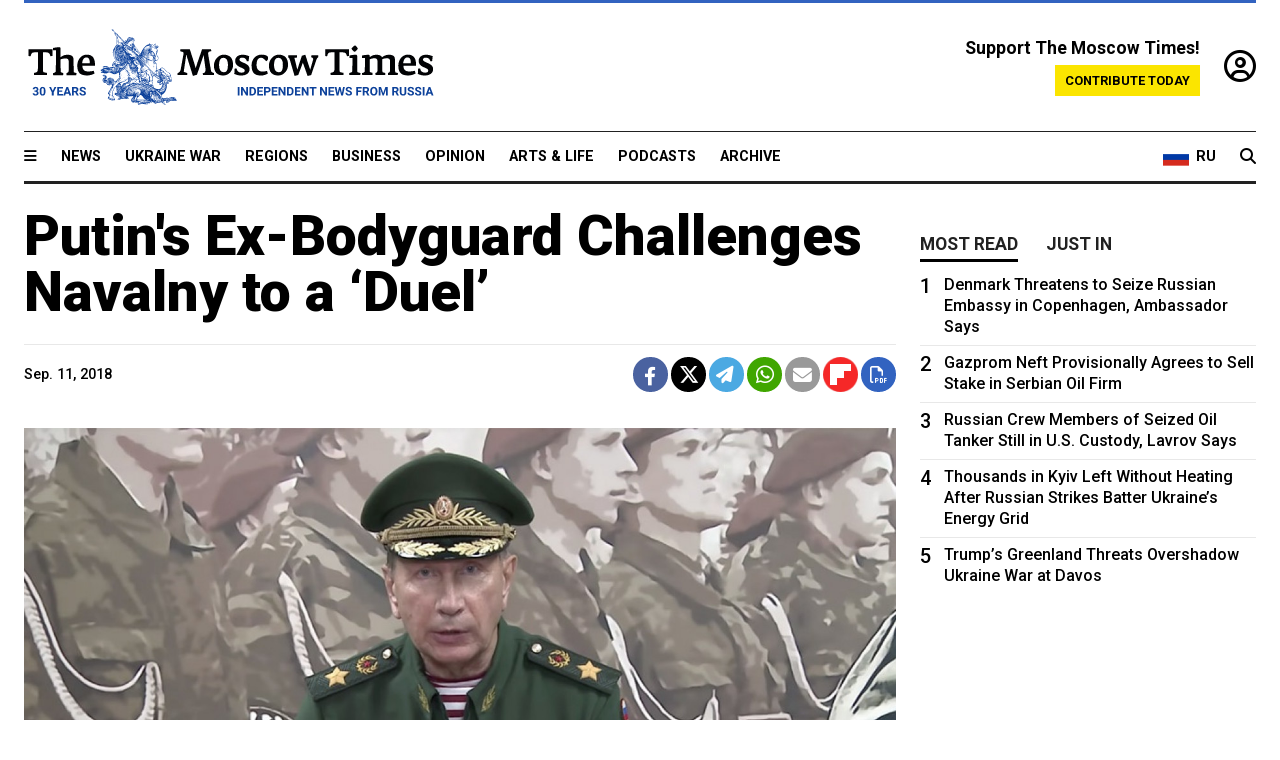

--- FILE ---
content_type: text/html; charset=UTF-8
request_url: https://www.themoscowtimes.com/2018/09/11/russian-national-guard-chief-challenges-navalny-to-a-duel-a62843
body_size: 12127
content:
<!DOCTYPE html>
<html lang="en">

<head>
  <meta name="googlebot" content="noarchive">

  <base href="https://www.themoscowtimes.com/" />
  <meta charset="utf-8">
  <meta http-equiv="X-UA-Compatible" content="IE=edge,chrome=1">
  <meta name="viewport" content="width=device-width, initial-scale=1" />
  <meta name="theme-color" content="#5882b5">
  <link rel="shortcut icon" href="https://static.themoscowtimes.com/img/icons/favicon.ico">

  <link rel="publisher" href="https://plus.google.com/114467228383524488842" />

  <link rel="apple-touch-icon-precomposed" sizes="152x152"
    href="https://static.themoscowtimes.com/img/icons/apple-touch-icon-152x152.png">
  <link rel="apple-touch-icon-precomposed" sizes="144x144"
    href="https://static.themoscowtimes.com/img/icons/apple-touch-icon-144x144.png">
  <link rel="apple-touch-icon-precomposed" sizes="120x120"
    href="https://static.themoscowtimes.com/img/icons/apple-touch-icon-120x120.png">
  <link rel="apple-touch-icon-precomposed" sizes="114x114"
    href="https://static.themoscowtimes.com/img/icons/apple-touch-icon-114x114.png">
  <link rel="apple-touch-icon-precomposed" sizes="76x76"
    href="https://static.themoscowtimes.com/img/icons/apple-touch-icon-76x76.png">
  <link rel="apple-touch-icon-precomposed" sizes="72x72"
    href="https://static.themoscowtimes.com/img/icons/apple-touch-icon-72x72.png">
  <link rel="apple-touch-icon-precomposed" href="https://static.themoscowtimes.com/img/icons/apple-touch-icon-57x57.png">

  <meta property="og:site_name" content="The Moscow Times" />

  <meta property="fb:admins" content="1190953093,691361317" />
  <meta property="fb:app_id" content="1446863628952411" />

  <meta name="twitter:site" content="@MoscowTimes">
  <meta name="twitter:creator" content="@MoscowTimes">
  <meta property="twitter:account_id" content="19527964">
  <meta name="twitter:card" content="summary_large_image"> <!-- or summary -->

  
<title>Putin's Ex-Bodyguard Challenges Navalny to a ‘Duel’</title>

	<link rel="canonical" href="https://www.themoscowtimes.com/2018/09/11/russian-national-guard-chief-challenges-navalny-to-a-duel-a62843">

	<meta name="keywords" content="Navalny">
	<meta name="news_keywords" content="Navalny">
	<meta name="description" content="The head of Russia’s National Guard has challenged opposition leader Alexei Navalny to a duel and promised to pound him into a ‘juicy steak’ as punishment for Navalny&#039;s series of videos exposing alleged corruption by Russia’s top government officials.">
	<meta name="thumbnail" content="https://static.themoscowtimes.com/image/320/30/5237221e075f4f268264ea72f229ee8c.jpg">
	<meta name="author" content="The Moscow Times">

	<meta property="og:url" content="https://www.themoscowtimes.com/2018/09/11/russian-national-guard-chief-challenges-navalny-to-a-duel-a62843">
	<meta property="og:title" content="Putin&#039;s Ex-Bodyguard Challenges Navalny to a ‘Duel’">
	<meta property="og:description" content="The head of Russia’s National Guard has challenged opposition leader Alexei Navalny to a duel and promised to pound him into a ‘juicy steak’ as punishment for Navalny&#039;s series of videos exposing alleged corruption by Russia’s top government officials.">
	<meta property="og:image" content="https://static.themoscowtimes.com/image/og/8c/62843__8c2212fd9f104d3d81c3f1be9c51057e.jpg">
	<meta property="og:image:width" content="1200">
	<meta property="og:image:height" content="630">
	<meta property="article:author" content="The Moscow Times">
	<meta property="article:content_tier" content="free">
	<meta property="article:modified_time" content="2026-01-21T17:19:30+03:00">
	<meta property="article:published_time" content="2018-09-11T12:47:12+03:00">
	<meta property="article:publisher" content="https://www.facebook.com/MoscowTimes">
	<meta property="article:section" content="news">
	<meta property="article:tag" content="Navalny">
	<meta property="twitter:title" content="Putin&#039;s Ex-Bodyguard Challenges Navalny to a ‘Duel’">
	<meta property="twitter:description" content="The head of Russia’s National Guard has challenged opposition leader Alexei Navalny to a duel and promised to pound him into a ‘juicy steak’ as punishment for Navalny&#039;s series of videos exposing alleged corruption by Russia’s top government officials.">
	<meta property="twitter:image:src" content="https://static.themoscowtimes.com/image/og/8c/62843__8c2212fd9f104d3d81c3f1be9c51057e.jpg">



<script type="application/ld+json" data-json-ld-for-pagemetadata>
	{"@context":"http:\/\/schema.org\/","@type":"NewsArticle","dateCreated":"2019-01-29T15:23:00+03:00","datePublished":"2018-09-11T12:47:12+03:00","dateModified":"2026-01-21T17:19:30+03:00","name":"Putin's Ex-Bodyguard Challenges Navalny to a \u2018Duel\u2019","headline":"Putin's Ex-Bodyguard Challenges Navalny to a \u2018Duel\u2019","description":"The head of Russia\u2019s National Guard has challenged opposition leader Alexei Navalny to a duel and promised to pound him into a \u2018juicy steak\u2019 as punishment for Navalny's series of videos exposing alleged corruption by Russia\u2019s top government officials.","keywords":"Navalny","articleSection":"news","isAccessibleForFree":true,"mainEntityOfPage":"https:\/\/www.themoscowtimes.com\/2018\/09\/11\/russian-national-guard-chief-challenges-navalny-to-a-duel-a62843","url":"https:\/\/www.themoscowtimes.com\/2018\/09\/11\/russian-national-guard-chief-challenges-navalny-to-a-duel-a62843","thumbnailUrl":"https:\/\/static.themoscowtimes.com\/image\/320\/30\/5237221e075f4f268264ea72f229ee8c.jpg","image":{"@type":"ImageObject","url":"https:\/\/static.themoscowtimes.com\/image\/og\/8c\/62843__8c2212fd9f104d3d81c3f1be9c51057e.jpg","width":1200,"height":630},"publisher":{"@type":"Organization","name":"The Moscow Times","logo":{"@type":"ImageObject","url":"https:\/\/static.themoscowtimes.com\/img\/logo.png","width":50,"height":50}},"inLanguage":{"@type":"Language","name":"English","alternateName":"English"},"author":{"@type":"Organization","name":"The Moscow Times"}}</script> <script type="application/ld+json" data-json-ld-for-pagemetadata>
	{"@context":"http:\/\/schema.org\/","@type":"BreadcrumbList","itemListElement":[{"@type":"ListItem","position":1,"name":"The Moscow Times","item":"https:\/\/www.themoscowtimes.com\/"},{"@type":"ListItem","position":2,"name":"News","item":"https:\/\/www.themoscowtimes.com\/news"},{"@type":"ListItem","position":3,"name":"Putin's Ex-Bodyguard Challenges Navalny to a \u2018Duel\u2019","item":"https:\/\/www.themoscowtimes.com\/2018\/09\/11\/russian-national-guard-chief-challenges-navalny-to-a-duel-a62843"}]}</script> 
  <!-- load stylesheets -->
  <link type="text/css" href="https://static.themoscowtimes.com/css/main.css?v=88" rel="stylesheet" media="screen" />
  <!-- Other CSS assets -->
  
  <link rel="dns-prefetch" href="//www.google-analytics.com" />

  <script type="application/ld+json">
  {
    "@context": "http://schema.org",
    "@type": "NewsMediaOrganization",
    "address": {
      "@type": "PostalAddress",
      "addressCountry": "RU",
      "addressLocality": "Moscow",
      "postalCode": "",
      "streetAddress": ""
    },
    "name": "The Moscow Times",
    "email": "general@themoscowtimes.com",
    "telephone": "",
    "url": "https://themoscowtimes.com",
    "logo": "https://static.themoscowtimes.com/img/logo_1280.png"
  }
  </script>

  <script type="application/ld+json">
  {
    "@context": "https://schema.org",
    "@type": "WebSite",
    "url": "https://www.themoscowtimes.com/",
    }
  </script>
  
<!-- Google Tag Manager -->
<script>
	(function (w, d, s, l, i) {
		w[l] = w[l] || [];
		w[l].push({
			"gtm.start": new Date().getTime(),
			event: "gtm.js",
		});
		var f = d.getElementsByTagName(s)[0],
			j = d.createElement(s),
			dl = l != "dataLayer" ? "&l=" + l : "";
		j.async = true;
		j.src = "https://www.googletagmanager.com/gtm.js?id=" + i + dl;
		f.parentNode.insertBefore(j, f);
	})(window, document, "script", "dataLayer", "GTM-TR8JKK");
</script>
<!-- End Google Tag Manager -->

<!-- Global site tag (gtag.js) - GA4 -->
<script
	async
	src="https://www.googletagmanager.com/gtag/js?id=G-7PDWRZPVQJ"
></script>
<script>
	window.dataLayer = window.dataLayer || [];
	function gtag() {
		dataLayer.push(arguments);
	}
	gtag("js", new Date());
	gtag("config", "G-7PDWRZPVQJ", {
		send_page_view: false,
	});
</script>

<!-- Yandex Zen -->
<meta name="yandex-verification" content="45c6975db53b11d6" /></head>


<body class="article-item" y-use="Main">
  <!-- Google Tag Manager (noscript) -->
<noscript><iframe
		src="https://www.googletagmanager.com/ns.html?id=GTM-TR8JKK"
		height="0"
		width="0"
		style="display: none; visibility: hidden"></iframe>
</noscript>
<!-- End Google Tag Manager (noscript) -->




  
<div y-use="ProgressBar" class="progress-bar"></div>


   
<div class="container">
  <div class="site-header py-3 hidden-xs">
	<a href="https://www.themoscowtimes.com/" class="site-header__logo" title="The Moscow Times - Independent News from Russia" >
		<img src="https://static.themoscowtimes.com/img/logo_tmt_30_yo.svg" alt="The Moscow Times"  />
	</a>

		<div class="site-header__contribute contribute-teaser hidden-xs">
		<div class="contribute-teaser__cta mb-1">Support The Moscow Times!</div>
		<a class="contribute-teaser__button"
		   href="https://www.themoscowtimes.com/contribute?utm_source=contribute&utm_medium=internal-header"
		   class="contribute-teaser__cta">Contribute today</a>
	</div>


	<div class="site-header__account">
		<div class="identity" aria-label="[[account]]">
	<a y-name="signin" href="https://www.themoscowtimes.com/account" class="identity__signin">
		<i class="fa fa-user-circle-o"></i>
	</a>


	<div y-name="account" class="identity__account" style="display:none">
		<div class="identity__letter" href="https://www.themoscowtimes.com/account" y-name="letter"></div>
		<div y-name="menu" class="identity__menu" style="display:none">
			<a class="identity__menu__item identity__dashboard" href="https://www.themoscowtimes.com/account">My account</a>
			<a class="identity__menu__item identity__signout" href="https://www.themoscowtimes.com/account/signout">Signout</a>
		</div>
	</div>
</div>	</div>


</div></div>

<div class="container">
	<div class="navigation" y-use="Navigation">

	
<div class="nav-expanded" style="display: none;" y-name="expanded">
	<div class="nav-overlay"></div>
	<div class="nav-container" y-name="container">
		<div class="container">
			<div class="nav-container__inner">
				<div class="nav-expanded__header">
					<div class="nav-expanded__close" y-name="close">&times;</div>
				</div>
				<nav class="">
					<ul class="depth-0" >

<li class="has-child" >
<a href="#" >Sections</a>
<ul class="depth-1" >

<li class="" >
<a href="/" >Home</a>
</li>

<li class="" >
<a href="https://www.themoscowtimes.com/ukraine-war" >Ukraine War</a>
</li>

<li class="" >
<a href="/news" >News</a>
</li>

<li class="" >

</li>

<li class="" >
<a href="/opinion" >Opinion</a>
</li>

<li class="" >
<a href="/business" >Business</a>
</li>

<li class="" >
<a href="/arts-and-life" >Arts and Life</a>
</li>

</ul>

</li>

<li class="has-child" >
<a href="#" ></a>
<ul class="depth-1" >

<li class="" >
<a href="/tag/Regions" >Regions</a>
</li>

<li class="" >
<a href="/podcasts" >Podcasts</a>
</li>

<li class="" >
<a href="/galleries" >Galleries</a>
</li>

<li class="" >
<a href="/newsletters" >Newsletters</a>
</li>

<li class="" >
<a href="/lectures" >TMT Lecture Series</a>
</li>

<li class="" >
<a href="/search" >Archive</a>
</li>

</ul>

</li>

<li class="has-child" >
<a href="#" >Multimedia projects</a>
<ul class="depth-1" >

<li class="" >
<a href="https://mothersanddaughters.themoscowtimes.com/" >Mothers &amp; Daughters</a>
</li>

<li class="" >
<a href="https://generationp.themoscowtimes.com/" >Generation P</a>
</li>

</ul>

</li>

</ul>
				</nav>
			</div>
		</div>
	</div>
</div>


	<nav class="nav-top">
		<div class="menu-trigger" y-name="open"><i class="fa fa-reorder"></i></div>
		<div class="nav-top__logo--xs hidden-sm-up">
			<a href="https://www.themoscowtimes.com/" class="site-header__logo " title="The Moscow Times - Independent News from Russia">
				<img src="https://static.themoscowtimes.com/img/logo_tmt_30_yo.svg" alt="The Moscow Times" />
			</a>
		</div>
		<ul class="nav-top__list" >

<li class="" >
<a href="/news" >News</a>
</li>

<li class="" >
<a href="https://www.themoscowtimes.com/ukraine-war" >Ukraine War</a>
</li>

<li class="" >
<a href="/tag/Regions" >Regions</a>
</li>

<li class="" >
<a href="/business" >Business</a>
</li>

<li class="" >
<a href="/opinion" >Opinion</a>
</li>

<li class="" >
<a href="https://www.themoscowtimes.com/arts-and-life" >Arts &amp; Life</a>
</li>

<li class="" >
<a href="/podcasts" >Podcasts</a>
</li>

<li class="" >
<a href="/search" >Archive</a>
</li>

</ul>

		<div class="nav-top__wrapper">
			<div class="nav-top__extra">
				<a href="https://ru.themoscowtimes.com" class="nav-top__lang-toggle">
					<svg xmlns="http://www.w3.org/2000/svg" viewBox="0 0 9 6" width="26" height="18">
						<rect fill="#fff" width="9" height="3" />
						<rect fill="#d52b1e" y="3" width="9" height="3" />
						<rect fill="#0039a6" y="2" width="9" height="2" />
					</svg>
					<span>RU</span>
				</a>
			</div>
			<a href="https://www.themoscowtimes.com/search" title="Search" class="nav-top__search">
				<i class="fa fa-search"></i>
			</a>
			<div class="nav-top__account hidden-sm-up">
				 <div class="identity" aria-label="[[account]]">
	<a y-name="signin" href="https://www.themoscowtimes.com/account" class="identity__signin">
		<i class="fa fa-user-circle-o"></i>
	</a>


	<div y-name="account" class="identity__account" style="display:none">
		<div class="identity__letter" href="https://www.themoscowtimes.com/account" y-name="letter"></div>
		<div y-name="menu" class="identity__menu" style="display:none">
			<a class="identity__menu__item identity__dashboard" href="https://www.themoscowtimes.com/account">My account</a>
			<a class="identity__menu__item identity__signout" href="https://www.themoscowtimes.com/account/signout">Signout</a>
		</div>
	</div>
</div> 			</div>
		</div>
	</nav>
</div></div>

<div class="container">
	 	<div class="contribute-teaser-mobile hidden-sm-up">
		<div class="contribute-teaser-mobile__cta">
			<span>Support The Moscow Times!</span>
		</div>
		<div class="contribute-teaser-mobile__container">
			<a class="contribute-teaser-mobile__container__button"
			   href="https://www.themoscowtimes.com/contribute?utm_source=contribute&utm_medium=internal-header-mobile"
			   class="contribute-teaser__cta">Contribute today</a>
		</div>

	</div>
 </div>



<article y-use="article.IsIntersecting">

	<!--[[[article:62843]]]-->
	<div class="gtm-section gtm-type" data-section="news"
		data-type="default">
		<!-- Google Tag Manager places Streamads based on these classes -->
	</div>

		<div class="container article-container" id="article-id-62843"
		data-page-id="62843" data-next-id="62841"
		data-article-url="https://www.themoscowtimes.com/2018/09/11/russian-national-guard-chief-challenges-navalny-to-a-duel-a62843"
		data-article-title="Putin's Ex-Bodyguard Challenges Navalny to a ‘Duel’">
		

		<div class="row-flex gutter-2">
			<div class="col">
								<article class="article article--news">
					<header class="article__header ">
																		<h1><a href="https://www.themoscowtimes.com/2018/09/11/russian-national-guard-chief-challenges-navalny-to-a-duel-a62843">Putin's Ex-Bodyguard Challenges Navalny to a ‘Duel’</a>
						</h1>
						<h2></h2>
					</header>

					<div class="article__byline byline  ">
						<div class="row-flex">
							<div class="col">
								<div class="byline__details">

																											
									<div class="byline__details__column">
										<div class="byline__author">
																					</div>


																					<time class="byline__datetime timeago"
												datetime="2018-09-11T12:47:12+03:00" y-use="Timeago">
												Sep. 11, 2018											</time>
																			</div>
								</div>
							</div>

							<div class="col-auto">
								<div class="byline__social">
									<div class="social">
	<a href="https://www.facebook.com/sharer/sharer.php?u=https://www.themoscowtimes.com/2018/09/11/russian-national-guard-chief-challenges-navalny-to-a-duel-a62843" class="social__icon social__icon--facebook" target="_blank" title="Share on Facebook"><i class="fa fa-brands fa-facebook"></i></a>
	<a href="https://twitter.com/intent/tweet/?url=https://www.themoscowtimes.com/2018/09/11/russian-national-guard-chief-challenges-navalny-to-a-duel-a62843&text=Putin&#039;s Ex-Bodyguard Challenges Navalny to a ‘Duel’" class="social__icon social__icon--x-twitter" target="_blank" title="Share on Twitter"><i class="fa fa-brands fa-x-twitter"></i></a>
	<a href="https://telegram.me/share/url?url=https://www.themoscowtimes.com/2018/09/11/russian-national-guard-chief-challenges-navalny-to-a-duel-a62843" class="social__icon social__icon--telegram" target="_blank" title="Share on Telegram"><i class="fa fa-paper-plane"></i></a>
	<a href="https://wa.me/?text=https://www.themoscowtimes.com/2018/09/11/russian-national-guard-chief-challenges-navalny-to-a-duel-a62843" class="social__icon social__icon--whatsapp"><i class="fa fa-whatsapp" target="_blank" title="Share on WhatsApp"></i></a>
	<a href="/cdn-cgi/l/email-protection#[base64]" class="social__icon social__icon--email"><i class="fa fa-envelope" target="_blank" title="Share with email"></i></a>
	<a href="https://flipboard.com" data-flip-widget="shareflip" class="social__icon social__icon--flipboard" title="Share on Flipboard"><img src="https://static.themoscowtimes.com/img/flipboard_mrrw.png" /></a>
	<a href="https://www.themoscowtimes.com/2018/09/11/russian-national-guard-chief-challenges-navalny-to-a-duel-a62843/pdf" class="social__icon social__icon--pdf"><i class="fa fa-file-pdf-o" target="_blank" title="Download as PDF"></i></a>
</div>
								</div>
							</div>
						</div>
					</div>

					
										<figure class="article__featured-image featured-image">
						<img src="https://static.themoscowtimes.com/image/article_1360/30/5237221e075f4f268264ea72f229ee8c.jpg" />
												<figcaption class="">
							<span class="article__featured-image__caption featured-image__caption">
															</span>
							<span class="article__featured-image__credits featured-image__credits">
								Viktor Zolotov (Russia’s National Guard / Youtube)							</span>
						</figcaption>
											</figure>
					

					<div class="article__content-container">
						<div class="article__content" y-name="article-content">
															
																	<div data-id="article-block-type"
										class="article__block article__block--html article__block--column ">
										<p><b></b></p><p>The head of Russia’s National Guard has challenged opposition leader Alexei Navalny to a duel and promised to pound him into a ‘juicy steak’ as punishment for Navalny's series of videos exposing alleged corruption by Russia’s top government officials. </p><p>In an Aug. 23 video investigation, Navalny <a href="https://navalny.com/p/5928/">alleged</a> that leadership in the Russian National Guard had diverted millions of rubles from procurement contracts earmarked for food for soldiers. Viktor Zolotov, President Vladimir Putin’s former bodyguard, heads the National Guard. Navalny, meanwhile, is serving a 30-day sentence behind bars for a protest-related infraction.</p>																				
									</div>
																	<div data-id="article-block-type"
										class="article__block article__block--article article__block--column ">
												<aside class="article__related-article">
		<span class="label related-article__label label--default">news</span>
		<a data-id="in-article-block" class="related-article__inner" href="https://www.themoscowtimes.com/2026/01/21/family-of-russian-national-guard-chief-owns-properties-worth-10m-investigation" title="Family of Russian National Guard Chief Owns Properties Worth $10M – Investigation">
			<h3 class="related-article__title">
				Family of Russian National Guard Chief Owns Properties Worth $10M – Investigation			</h3>
			<span class="related-article__cta">Read more</span>
		</a>
	</aside>



																					<section y-name="banner">
	<div class="align-center mt-3" style="line-height: 0">
		<div style="margin: 0 auto;">
							<div y-use="Banner" data-pool="[{&quot;type&quot;:&quot;image&quot;,&quot;html&quot;:&quot;&quot;,&quot;href&quot;:&quot;https:\/\/moscowtimes.world\/?utm_source=tmt_en&amp;utm_medium=banner&amp;utm_campaign=2&quot;,&quot;src&quot;:&quot;https:\/\/static.themoscowtimes.com\/image\/original\/d6\/Undesirable-5.png&quot;},{&quot;type&quot;:&quot;image&quot;,&quot;html&quot;:&quot;&quot;,&quot;href&quot;:&quot;https:\/\/moscowtimes.world\/?utm_source=tmt_en&amp;utm_medium=banner&amp;utm_campaign=4&quot;,&quot;src&quot;:&quot;https:\/\/static.themoscowtimes.com\/image\/original\/7d\/Undesirable-7.png&quot;}]" data-viewports="[&quot;sm&quot;,&quot;md&quot;,&quot;lg&quot;,&quot;xl&quot;]"></div>
			</div>
	</div>
</section>											 <section y-name="banner">
	<div class="align-center mt-3" style="line-height: 0">
		<div style="margin: 0 auto;">
							<div y-use="Banner" data-pool="[{&quot;type&quot;:&quot;image&quot;,&quot;html&quot;:&quot;&quot;,&quot;href&quot;:&quot;https:\/\/moscowtimes.world\/?utm_source=tmt_en&amp;utm_medium=banner&amp;utm_campaign=2&quot;,&quot;src&quot;:&quot;https:\/\/static.themoscowtimes.com\/image\/original\/d6\/Undesirable-5.png&quot;},{&quot;type&quot;:&quot;image&quot;,&quot;html&quot;:&quot;&quot;,&quot;href&quot;:&quot;https:\/\/moscowtimes.world\/?utm_source=tmt_en&amp;utm_medium=banner&amp;utm_campaign=4&quot;,&quot;src&quot;:&quot;https:\/\/static.themoscowtimes.com\/image\/original\/7d\/Undesirable-7.png&quot;}]" data-viewports="[&quot;xs&quot;]"></div>
			</div>
	</div>
</section> 																				
									</div>
																	<div data-id="article-block-type"
										class="article__block article__block--html article__block--column ">
										 <p>In a rare video address <a href="https://www.youtube.com/watch?v=lZd1yUZD30g">published</a> on the National Guard’s YouTube page, Zolotov said Navalny had slandered the National Guard, and it wouldn’t be forgotten. </p><p>“The officer corps aren’t allowed to let these things go,” said Zolotov. “For centuries, people slapped people in the face and challenged them to a duel.”</p> 																				
									</div>
																	<div data-id="article-block-type"
										class="article__block article__block--article article__block--column ">
										 		<aside class="article__related-article">
		<span class="label related-article__label label--default">news</span>
		<a data-id="in-article-block" class="related-article__inner" href="https://www.themoscowtimes.com/2026/01/21/zolotov-vs-navalny-showdown-memes" title="Zolotov vs. Navalny Showdown, in Memes">
			<h3 class="related-article__title">
				Zolotov vs. Navalny Showdown, in Memes			</h3>
			<span class="related-article__cta">Read more</span>
		</a>
	</aside>



 																				
									</div>
																	<div data-id="article-block-type"
										class="article__block article__block--html article__block--column ">
										 <p><b></b></p><p>“I’m simply challenging you to combat,” Zolotov said in the video message. “I promise to turn you into a juicy pounded steak in a few minutes.” </p><p>Zolotov likened Navalny to opposition figures like the deceased oligarch Boris Berezovsky and former oil tycoon Mikhail Khodorkovsky, calling them all “rotten, rusty and decaying.” </p><p>“You are all running around the Baltics, meeting in secret to discuss how to rip our state into pieces,” he said.</p> 																				
									</div>
																					</div>

						
						
						<div class="article__bottom">

						</div>

						
												<div class="article__tags">
							Read more about:
																					<a
	href="https://www.themoscowtimes.com/tag/navalny"
	class="tag article__tags__tag"
	title="Navalny"
>
	Navalny</a>
													</div>
						
						<div class="hidden-md-up">
													</div>
						
						<div class="">
							
<div
	class="newsletterbanner newsletterbanner--article mb-3"
	y-use="newsletter.Banner"
	data-newsletter="newsletter"
	data-url="https://www.themoscowtimes.com/newsletter"
>
	<h4 class="newsletterbanner__title">Sign up for our free weekly newsletter</h4>
	<div class="newsletterbanner__teaser">
		Our weekly newsletter contains a hand-picked selection of news, features, analysis and more from The Moscow Times. You will receive it in your mailbox every Friday. Never miss the latest news from Russia.		<a href="https://www.themoscowtimes.com/newsletterpreview/article" target="_blank" class="newsletterbanner__teaser__link">Preview</a>
	</div>
	<div>
		<div class="newsletterbanner__inputs">
			<input class="newsletterbanner__email" type="email" placeholder="Your email" y-name="email" />
			<input class="newsletterbanner__name" type="text" placeholder="Your name" y-name="name" />
			<button class="newsletterbanner__button button button--color-3" y-name="submit">Subscribe</button>
		</div>
		<span class="newsletterbanner__disclaimer">
			<em>Subscribers agree to the <a href="https://www.themoscowtimes.com/page/privacy-policy">Privacy Policy</a> </em>
		</span>
		<div class="newsletterbanner__error" y-name="error" style="display:none"></div>
		<div class="newsletterbanner__message" y-name="done" style="display:none">We sent a confirmation to your email. Please confirm your subscription.</div>
	</div>
</div>						</div>

												<div 
	class="contribute-article p-3 mb-3" 
	y-use="contribute2.Article" 
	data-contribute="https://www.themoscowtimes.com/contribute"
	data-remind="https://www.themoscowtimes.com/contribute2/remind"
>
		<p><strong>A Message from The Moscow Times:</strong></p>
	<p>Dear readers,</p>
	<p>We are facing unprecedented challenges. Russia's Prosecutor General's Office has designated The Moscow Times as an "undesirable" organization, criminalizing our work and putting our staff at risk of prosecution. This follows our earlier unjust labeling as a "foreign agent."</p>
	<p>These actions are direct attempts to silence independent journalism in Russia. The authorities claim our work "discredits the decisions of the Russian leadership." We see things differently: we strive to provide accurate, unbiased reporting on Russia.</p>
	<p>We, the journalists of The Moscow Times, refuse to be silenced. But to continue our work, <a href="https://www.themoscowtimes.com/contribute?utm_source=contribute&utm_medium=article" title="we need your help">we need your help</a>.</p>
	<p><span class="contribute-article__strike">Your support, no matter how small, makes a world of difference. If you can, please support us monthly starting from just <span y-name="sign">$</span>2.</span> It's quick to set up, and every contribution makes a significant impact.</p>
	<p>By supporting The Moscow Times, you're defending open, independent journalism in the face of repression. Thank you for standing with us.</p>


	<div class="contribute-selection">
		<div class="contribute-selection__period">
			<div class="contribute-button" y-name="period period-once" data-period="once">
				Once
			</div>
			<div class="contribute-button"  y-name="period period-monthly" data-period="monthly">
				Monthly
			</div>
			<div class="contribute-button"  y-name="period period-annual" data-period="annual">
				Annual
			</div>
		</div>
		<div class="contribute-selection__amount" >
			<div class="contribute-button" y-name="amount amount-0"></div>
			<div class="contribute-button" y-name="amount amount-1"></div>
			<div class="contribute-button contribute-selection__amount__other" y-name="amount amount-2"></div>
		</div>
		<div class="contribute-selection__submit mb-3">
			<div class="contribute-button contribute-button--fit contribute-button--secondary" y-name="continue">
				Continue <i class="fa fa-arrow-right"></i>
			</div>
			<div class="contribute-selection__submit__methods">
				<img src="https://static.themoscowtimes.com/img/contribute/payment_icons.png" alt="paiment methods" width="160" />
			</div>
		</div>
		<div class="contribute-article__payoff">Not ready to support today? <br class="hidden-sm-up" /><span class="contribute-article__payoff__link clickable" y-name="later">Remind me later</span>.</div>
	</div>
	
	<div class="contribute-article__reminder" y-name="reminder" hidden>
		<div class="contribute-article__reminder__close clickable" y-name="close">&times;</div>
		<h4 class="mb-1"><strong>Remind me next month</strong></h4>
		<div class="contribute-article__reminder__grid mb-2" y-name="form">
			<div> 
				<div  class="contribute-article__reminder__error y-name="error" hidden></div>
				<input type="email" class="contribute-article__reminder__input" y-name="email" placeholder="Email">
			</div>
			<div class="contribute-button contribute-button--secondary" y-name="submit">
				Remind me <i class="fa fa-arrow-right"></i>
			</div>
		</div>
		<div y-name="done" hidden>
			<span class="contribute-article__strike mb-2">Thank you! Your reminder is set.</span>
		</div>
		<div class="contribute-article__reminder__info">
			We will send you one reminder email a month from now. For details on the personal data we collect and how it is used, please see our <a href="https://www.themoscowtimes.com/page/privacy-policy" target="_blank" title="privacy policy">Privacy Policy</a>.
		</div>
	</div>
	
</div>
						 <div class="social">
	<a href="https://www.facebook.com/sharer/sharer.php?u=https://www.themoscowtimes.com/2018/09/11/russian-national-guard-chief-challenges-navalny-to-a-duel-a62843" class="social__icon social__icon--facebook" target="_blank" title="Share on Facebook"><i class="fa fa-brands fa-facebook"></i></a>
	<a href="https://twitter.com/intent/tweet/?url=https://www.themoscowtimes.com/2018/09/11/russian-national-guard-chief-challenges-navalny-to-a-duel-a62843&text=Putin&#039;s Ex-Bodyguard Challenges Navalny to a ‘Duel’" class="social__icon social__icon--x-twitter" target="_blank" title="Share on Twitter"><i class="fa fa-brands fa-x-twitter"></i></a>
	<a href="https://telegram.me/share/url?url=https://www.themoscowtimes.com/2018/09/11/russian-national-guard-chief-challenges-navalny-to-a-duel-a62843" class="social__icon social__icon--telegram" target="_blank" title="Share on Telegram"><i class="fa fa-paper-plane"></i></a>
	<a href="https://wa.me/?text=https://www.themoscowtimes.com/2018/09/11/russian-national-guard-chief-challenges-navalny-to-a-duel-a62843" class="social__icon social__icon--whatsapp"><i class="fa fa-whatsapp" target="_blank" title="Share on WhatsApp"></i></a>
	<a href="/cdn-cgi/l/email-protection#[base64]" class="social__icon social__icon--email"><i class="fa fa-envelope" target="_blank" title="Share with email"></i></a>
	<a href="https://flipboard.com" data-flip-widget="shareflip" class="social__icon social__icon--flipboard" title="Share on Flipboard"><img src="https://static.themoscowtimes.com/img/flipboard_mrrw.png" /></a>
	<a href="https://www.themoscowtimes.com/2018/09/11/russian-national-guard-chief-challenges-navalny-to-a-duel-a62843/pdf" class="social__icon social__icon--pdf"><i class="fa fa-file-pdf-o" target="_blank" title="Download as PDF"></i></a>
</div>
 					</div>

				</article>
			</div>


			<div class="col-auto hidden-sm-down">
				<aside class="sidebar">

					
					<!-- Article sidebar -->
					   
					<div class="sidebar__sticky">
						<div class="tabs" y-use="Tabs" data-active="tabs__tab--active">
							<section class="sidebar__section">
								<div class="sidebar__section__header">
									<div class="tabs__tab" y-name="tab" data-content="mostread">
										<h3 class="tab__header header--style-3">Most read</h3>
									</div>

									<div class="tabs__tab" y-name="tab" data-content="justin">
										<h3 class="tab__header header--style-3">Just in</h3>
									</div>
								</div>

								<div class="tabs__content" y-name="content justin">
									<ul class="listed-articles">
			<li class="listed-articles__item">
			
<div class="article-excerpt-tiny">
	<a 
		href="https://www.themoscowtimes.com/2026/01/21/as-putins-allies-are-threatened-he-meets-the-moment-with-silence-a91745"
		title="As Putin’s Allies Are Threatened, He Meets the Moment with Silence"
		data-track="just-in-link As Putin’s Allies Are Threatened, He Meets the Moment with Silence"
	>
				<time class="article-excerpt-tiny__time  "
			datetime="2026-01-21T19:02:00+03:00" y-use="Timeago">
			Jan. 21, 2026		</time>
				<h5 class="article-excerpt-tiny__headline ">
			As Putin’s Allies Are Threatened, He Meets the Moment with Silence		</h5>
	</a>
</div>		</li>
			<li class="listed-articles__item">
			 
<div class="article-excerpt-tiny">
	<a 
		href="https://www.themoscowtimes.com/2026/01/21/uzbek-man-who-assassinated-russian-general-in-december-2024-gets-life-in-prison-a91742"
		title="Uzbek Man Who Assassinated Russian General in December 2024 Gets Life in Prison"
		data-track="just-in-link Uzbek Man Who Assassinated Russian General in December 2024 Gets Life in Prison"
	>
				<time class="article-excerpt-tiny__time  "
			datetime="2026-01-21T18:36:30+03:00" y-use="Timeago">
			Jan. 21, 2026		</time>
				<h5 class="article-excerpt-tiny__headline ">
			Uzbek Man Who Assassinated Russian General in December 2024 Gets Life in Prison		</h5>
	</a>
</div> 		</li>
			<li class="listed-articles__item">
			 
<div class="article-excerpt-tiny">
	<a 
		href="https://www.themoscowtimes.com/2026/01/21/kyivs-allies-must-flex-their-military-muscles-against-russias-shadow-fleet-a91740"
		title="Kyiv’s Allies Must Flex Their Military Muscles Against Russia’s Shadow Fleet"
		data-track="just-in-link Kyiv’s Allies Must Flex Their Military Muscles Against Russia’s Shadow Fleet"
	>
				<time class="article-excerpt-tiny__time  "
			datetime="2026-01-21T18:20:00+03:00" y-use="Timeago">
			Jan. 21, 2026		</time>
				<h5 class="article-excerpt-tiny__headline ">
			Kyiv’s Allies Must Flex Their Military Muscles Against Russia’s Shadow Fleet		</h5>
	</a>
</div> 		</li>
			<li class="listed-articles__item">
			 
<div class="article-excerpt-tiny">
	<a 
		href="https://www.themoscowtimes.com/2026/01/21/okko-streaming-service-to-broadcast-2026-winter-olympics-a91738"
		title="Okko Streaming Service to Broadcast 2026 Winter Olympics"
		data-track="just-in-link Okko Streaming Service to Broadcast 2026 Winter Olympics"
	>
				<time class="article-excerpt-tiny__time  "
			datetime="2026-01-21T17:40:40+03:00" y-use="Timeago">
			Jan. 21, 2026		</time>
				<h5 class="article-excerpt-tiny__headline ">
			Okko Streaming Service to Broadcast 2026 Winter Olympics		</h5>
	</a>
</div> 		</li>
			<li class="listed-articles__item">
			 
<div class="article-excerpt-tiny">
	<a 
		href="https://www.themoscowtimes.com/2026/01/21/russia-set-for-sharp-early-year-budget-deficit-amid-weak-oil-prices-a91743"
		title="Russia Set for Sharp Early-Year Budget Deficit Amid Weak Oil Prices"
		data-track="just-in-link Russia Set for Sharp Early-Year Budget Deficit Amid Weak Oil Prices"
	>
				<time class="article-excerpt-tiny__time  "
			datetime="2026-01-21T17:30:02+03:00" y-use="Timeago">
			Jan. 21, 2026		</time>
				<h5 class="article-excerpt-tiny__headline ">
			Russia Set for Sharp Early-Year Budget Deficit Amid Weak Oil Prices		</h5>
	</a>
</div> 		</li>
			<li class="listed-articles__item">
			 
<div class="article-excerpt-tiny">
	<a 
		href="https://www.themoscowtimes.com/2026/01/21/witkoff-and-kushner-to-meet-with-putin-on-thursday-for-ukraine-talks-a91741"
		title="Witkoff and Kushner to Meet With Putin on Thursday for Ukraine Talks"
		data-track="just-in-link Witkoff and Kushner to Meet With Putin on Thursday for Ukraine Talks"
	>
				<time class="article-excerpt-tiny__time  "
			datetime="2026-01-21T16:18:00+03:00" y-use="Timeago">
			Jan. 21, 2026		</time>
				<h5 class="article-excerpt-tiny__headline ">
			Witkoff and Kushner to Meet With Putin on Thursday for Ukraine Talks		</h5>
	</a>
</div> 		</li>
			<li class="listed-articles__item">
			 
<div class="article-excerpt-tiny">
	<a 
		href="https://www.themoscowtimes.com/2026/01/21/over-600-chinese-car-dealerships-close-in-russia-in-2025-a91737"
		title="Over 600 Chinese Car Dealerships Close in Russia in 2025"
		data-track="just-in-link Over 600 Chinese Car Dealerships Close in Russia in 2025"
	>
				<time class="article-excerpt-tiny__time  "
			datetime="2026-01-21T14:33:03+03:00" y-use="Timeago">
			Jan. 21, 2026		</time>
				<h5 class="article-excerpt-tiny__headline ">
			Over 600 Chinese Car Dealerships Close in Russia in 2025		</h5>
	</a>
</div> 		</li>
	</ul>								</div>

								<div class="tabs__content" y-name="content mostread" style="display: none">
									<ul class="ranked-articles">
						<li class="ranked-articles__item">
			
<div class="article-excerpt-ranked ranked-articles__article-excerpt-ranked">
	<a href="https://www.themoscowtimes.com/2026/01/20/denmark-threatens-to-seize-russian-embassy-in-copenhagen-ambassador-says-a91722" title="Denmark Threatens to Seize Russian Embassy in Copenhagen, Ambassador Says ">
		<div class="article-excerpt-ranked__rank">
			1		</div>
		<div class="article-excerpt-ranked__item">
							

									<h5 class="article-excerpt-ranked__headline">
				Denmark Threatens to Seize Russian Embassy in Copenhagen, Ambassador Says 			</h5>
		</div>
	</a>
</div>		</li>
					<li class="ranked-articles__item">
			 
<div class="article-excerpt-ranked ranked-articles__article-excerpt-ranked">
	<a href="https://www.themoscowtimes.com/2026/01/20/gazprom-neft-provisionally-agrees-to-sell-stake-in-serbian-oil-firm-a91720" title="Gazprom Neft Provisionally Agrees to Sell Stake in Serbian Oil Firm">
		<div class="article-excerpt-ranked__rank">
			2		</div>
		<div class="article-excerpt-ranked__item">
							 

 									<h5 class="article-excerpt-ranked__headline">
				Gazprom Neft Provisionally Agrees to Sell Stake in Serbian Oil Firm			</h5>
		</div>
	</a>
</div> 		</li>
					<li class="ranked-articles__item">
			 
<div class="article-excerpt-ranked ranked-articles__article-excerpt-ranked">
	<a href="https://www.themoscowtimes.com/2026/01/20/russian-crew-members-of-seized-oil-tanker-still-in-us-custody-lavrov-says-a91724" title="Russian Crew Members of Seized Oil Tanker Still in U.S. Custody, Lavrov Says">
		<div class="article-excerpt-ranked__rank">
			3		</div>
		<div class="article-excerpt-ranked__item">
							 

 									<h5 class="article-excerpt-ranked__headline">
				Russian Crew Members of Seized Oil Tanker Still in U.S. Custody, Lavrov Says			</h5>
		</div>
	</a>
</div> 		</li>
					<li class="ranked-articles__item">
			 
<div class="article-excerpt-ranked ranked-articles__article-excerpt-ranked">
	<a href="https://www.themoscowtimes.com/2026/01/20/thousands-in-kyiv-left-without-heating-after-russian-strikes-batter-ukraines-energy-grid-a91723" title="Thousands in Kyiv Left Without Heating After Russian Strikes Batter Ukraine’s Energy Grid">
		<div class="article-excerpt-ranked__rank">
			4		</div>
		<div class="article-excerpt-ranked__item">
							 

 									<h5 class="article-excerpt-ranked__headline">
				Thousands in Kyiv Left Without Heating After Russian Strikes Batter Ukraine’s Energy Grid			</h5>
		</div>
	</a>
</div> 		</li>
					<li class="ranked-articles__item">
			 
<div class="article-excerpt-ranked ranked-articles__article-excerpt-ranked">
	<a href="https://www.themoscowtimes.com/2026/01/20/trumps-greenland-threats-overshadow-ukraine-war-at-davos-a91728" title="Trump’s Greenland Threats Overshadow Ukraine War at Davos">
		<div class="article-excerpt-ranked__rank">
			5		</div>
		<div class="article-excerpt-ranked__item">
							 

 									<h5 class="article-excerpt-ranked__headline">
				Trump’s Greenland Threats Overshadow Ukraine War at Davos			</h5>
		</div>
	</a>
</div> 		</li>
	</ul>								</div>
							</section>
						</div>
					</div>
					<!-- Article sidebar bottom -->
					   
				</aside>
			</div>
		</div>
	</div>
	
	<!-- Article billboard bottom -->
	   	<!-- Article billboard bottom -->
	   

	<div class="container">
		<section class="cluster">

			<div class="cluster__header">
				<h2 class="cluster__label header--style-3">
										Read more									</h2>
			</div>

			<div class="row-flex">
								<div class="col-3 col-6-sm">
					

<div
	class="article-excerpt-default article-excerpt-default--news"
	data-url="https://www.themoscowtimes.com/2021/08/20/uk-us-sanction-seven-more-russians-for-navalny-poisoning-a74858"
	data-title="U.K., U.S. Sanction Seven More Russians for Navalny Poisoning"
>

	<a href="https://www.themoscowtimes.com/2021/08/20/uk-us-sanction-seven-more-russians-for-navalny-poisoning-a74858" class="article-excerpt-default__link" title="U.K., U.S. Sanction Seven More Russians for Navalny Poisoning">
					<div class=" article-excerpt-default__image-wrapper">
				<figure>
					

	<img src="https://static.themoscowtimes.com/image/article_640/1f/239451406_236443848388783_4995548750161024884_n-2.jpg" />

																			</figure>
			</div>
		
		<div class="article-excerpt-default__content">
							

						
			<h3 class="article-excerpt-default__headline">
								U.K., U.S. Sanction Seven More Russians for Navalny Poisoning			</h3>

			
							<div class="article-excerpt-default__teaser">The individuals are all members of Russia's domestic security service the FSB, successor to the KGB.</div>
								</div>
	</a>
</div>				</div>
								<div class="col-3 col-6-sm">
					 

<div
	class="article-excerpt-default article-excerpt-default--news"
	data-url="https://www.themoscowtimes.com/2021/08/10/navalny-allies-face-fresh-criminal-charges-a74743"
	data-title="Navalny Allies Face Fresh Criminal Charges"
>

	<a href="https://www.themoscowtimes.com/2021/08/10/navalny-allies-face-fresh-criminal-charges-a74743" class="article-excerpt-default__link" title="Navalny Allies Face Fresh Criminal Charges">
					<div class=" article-excerpt-default__image-wrapper">
				<figure>
					 

	<img src="https://static.themoscowtimes.com/image/article_640/58/5235123523.jpg" />
 
																			</figure>
			</div>
		
		<div class="article-excerpt-default__content">
							 

 						
			<h3 class="article-excerpt-default__headline">
								Navalny Allies Face Fresh Criminal Charges			</h3>

			
							<div class="article-excerpt-default__teaser">Both Leonid Volkov and Ivan Zhdanov now live outside Russia to avoid criminal prosecution on other charges.</div>
								</div>
	</a>
</div> 				</div>
								<div class="col-3 col-6-sm">
					 

<div
	class="article-excerpt-default article-excerpt-default--news"
	data-url="https://www.themoscowtimes.com/2021/08/06/navalny-brother-ally-sentenced-for-protest-covid-violations-a74718"
	data-title="Navalny Brother, Ally Sentenced for Protest ‘Covid Violations’"
>

	<a href="https://www.themoscowtimes.com/2021/08/06/navalny-brother-ally-sentenced-for-protest-covid-violations-a74718" class="article-excerpt-default__link" title="Navalny Brother, Ally Sentenced for Protest ‘Covid Violations’">
					<div class=" article-excerpt-default__image-wrapper">
				<figure>
					 

	<img src="https://static.themoscowtimes.com/image/article_640/75/561452.jpg" />
 
																			</figure>
			</div>
		
		<div class="article-excerpt-default__content">
							 

 						
			<h3 class="article-excerpt-default__headline">
								Navalny Brother, Ally Sentenced for Protest ‘Covid Violations’			</h3>

			
							<div class="article-excerpt-default__teaser">Oleg Navalny and Nikolai Lyaskin were among several opposition figures to be charged with violating coronavirus restrictions by calling for protests. </div>
								</div>
	</a>
</div> 				</div>
								<div class="col-3 col-6-sm">
					 

<div
	class="article-excerpt-default article-excerpt-default--news"
	data-url="https://www.themoscowtimes.com/2021/08/04/sentenced-to-restricted-freedom-opposition-activist-lyubov-sobol-vows-to-keep-working-a74691"
	data-title="Sentenced to ‘Restricted Freedom,’ Opposition Activist Lyubov Sobol Vows to Keep Working"
>

	<a href="https://www.themoscowtimes.com/2021/08/04/sentenced-to-restricted-freedom-opposition-activist-lyubov-sobol-vows-to-keep-working-a74691" class="article-excerpt-default__link" title="Sentenced to ‘Restricted Freedom,’ Opposition Activist Lyubov Sobol Vows to Keep Working">
					<div class=" article-excerpt-default__image-wrapper">
				<figure>
					 

	<img src="https://static.themoscowtimes.com/image/article_640/a0/TASS_47366613.jpg" />
 
																			</figure>
			</div>
		
		<div class="article-excerpt-default__content">
							 

 						
			<h3 class="article-excerpt-default__headline">
								Sentenced to ‘Restricted Freedom,’ Opposition Activist Lyubov Sobol Vows to Keep Working			</h3>

			
							<div class="article-excerpt-default__teaser">The ally of jailed Kremlin critic Alexei Navalny has been handed a court-ordered curfew and forced to end her bid for parliament.</div>
								</div>
	</a>
</div> 				</div>
							</div>
		</section>
	</div>

		<!-- sticky_article_billboard_bottom -->
	   
</article>

<div class="container next-article-loader" id="load-next-article" y-use="article.InfiniteScroll"
	data-id="62841" data-url="https://www.themoscowtimes.com/all/{{id}}">
	<svg version="1.1" xmlns="http://www.w3.org/2000/svg" xmlns:xlink="http://www.w3.org/1999/xlink" x="0px" y="0px"
		width="40px" height="40px" viewBox="0 0 40 40" enable-background="new 0 0 40 40" xml:space="preserve">
		<path opacity="0.2" fill="#000"
			d="M20.201,5.169c-8.254,0-14.946,6.692-14.946,14.946c0,8.255,6.692,14.946,14.946,14.946
			  s14.946-6.691,14.946-14.946C35.146,11.861,28.455,5.169,20.201,5.169z M20.201,31.749c-6.425,0-11.634-5.208-11.634-11.634
			  c0-6.425,5.209-11.634,11.634-11.634c6.425,0,11.633,5.209,11.633,11.634C31.834,26.541,26.626,31.749,20.201,31.749z" />
		<path fill="#000" d="M26.013,10.047l1.654-2.866c-2.198-1.272-4.743-2.012-7.466-2.012h0v3.312h0
			  C22.32,8.481,24.301,9.057,26.013,10.047z">
			<animateTransform attributeType="xml" attributeName="transform" type="rotate" from="0 20 20" to="360 20 20"
				dur="0.5s" repeatCount="indefinite" />
		</path>
	</svg>
</div>

<script data-cfasync="false" src="/cdn-cgi/scripts/5c5dd728/cloudflare-static/email-decode.min.js"></script><script>
if (typeof window.freestar === 'object') {
	freestar.config.disabledProducts = {
		sideWall: true,
	};
}
</script>


<footer class="footer fancyfooter">

	<div class="container">
		<div class="footer__inner">
			<div class="footer__logo mb-3">
				<a href="https://www.themoscowtimes.com/" class="footer__logo__wrapper"
					title="The Moscow Times - Independent News from Russia">
											<img src="https://static.themoscowtimes.com/img/logo_tmt_30_yo.svg" alt="The Moscow Times">
									</a>
			</div>
			<div class="footer__main">
								<div class="footer__menu">
					<ul class="row-flex depth-0" >

<li class="col has-child" >
<a href="#" >The Moscow Times</a>
<ul class="depth-1" >

<li class="col" >
<a href="/page/moscow-times" >About us</a>
</li>

<li class="col" >
<a href="/page/privacy-policy" >Privacy Policy</a>
</li>

<li class="col" >
<style>
    #pmLink {
        visibility: hidden;
        text-decoration: none;
        cursor: pointer;
        background: transparent;
        border: none;
    }

    #pmLink:hover {
        visibility: visible;
        color: grey;
    }
</style>
<li class="col">
<a id="pmLink">Privacy Manager</a>
</li>
</li>

</ul>

</li>

<li class="col has-child" >
<a href="#" >  </a>
<ul class="depth-1" >

<li class="col" >
<a href="/podcasts" >Podcasts</a>
</li>

<li class="col" >
<a href="/videos" >Videos</a>
</li>

<li class="col" >
<a href="/galleries" >Galleries</a>
</li>

<li class="col" >
<a href="/newsletters" >Newsletters</a>
</li>

<li class="col" >
<a href="/search" >Archive</a>
</li>

</ul>

</li>

<li class="col has-child" >
<a href="#" >Follow us</a>
<ul class="depth-1" >

<li class="col" >
<a href="https://www.facebook.com/MoscowTimes/" target="_blank"><i class="fa fa-lg fa-facebook"></i></a>&nbsp;
<a href="https://twitter.com/moscowtimes" target="_blank"><i class="fa fa-lg fa-twitter"></i></a>&nbsp;
<a href="https://www.instagram.com/themoscowtimes/" target="_blank"><i class="fa fa-lg fa-instagram"></i></a>&nbsp;
<a href="https://t.me/+fmbCxJOTTPMyZjQy" target="_blank"><i class="fa fa-lg fa-telegram"></i></a>&nbsp;
<a href="/page/rss"><i class="fa fa-lg fa-rss"></i></a>&nbsp;
<a href="https://www.youtube.com/channel/UCRNPdAfK5Mp8ORtjUt3Q8UA" target="_blank"><i class="fa fa-lg fa-youtube"></i></a>
</li>

</ul>

</li>

<li class="col has-child" >
<a href="#" >Media Partners</a>
<ul class="depth-1" >

<li class="col" >
<style>
.media-partners a {
	display: block;
	position: relative;
	padding-left: 42px;	
	padding-top: 7px;
	clear: both;
	line-height: 1em;
}
.media-partners img {
	margin-left: -42px;
	margin-top: -7px;
	max-width: 30px;
	max-height: 30px;
	float: left;
	clear: both;
	margin-bottom: 8px;
}
</style>

<ul class="depth-1">

<li class="media-partners">
	<a href="https://www.themoscowtimes.com/partner/bne-intellinews" target="_blank" rel="noopener noreferrer">
<img src="https://static.themoscowtimes.com/image/320/b9/9XFcf7SE_400x400.jpg" alt="bne IntelliNews" loading="lazy">
		bne IntelliNews
	</a>
</li>
<li class="media-partners">
	<a href="https://investigatebel.org/en" target="_blank" rel="noopener noreferrer">
<img src="https://static.themoscowtimes.com/image/320/88/7pEyUoUB_400x400.png" alt="Belarusian Investigative Center" loading="lazy">
		Belarusian Investigative Center
	</a>
</li>
</ul>
</li>

</ul>

</li>

<li class="col has-child" >
<a href="#" ></a>
<ul class="depth-1" >

<li class="col" >
<style>
.media-partners a {
	display: block;
	position: relative;
	padding-left: 42px;	
	padding-top: 7px;
	clear: both;
	line-height: 1em;
}
.media-partners img {
	margin-left: -42px;
	margin-top: -7px;
	max-width: 30px;
	max-height: 30px;
	float: left;
	clear: both;
	margin-bottom: 8px;
}
.margin-top {
margin-top: 25px;
}
@media (max-width: 767px) {
.margin-top {
margin-top: 0;
}
}
</style>

<ul class="depth-1 margin-top">

<li class="media-partners">
	<a href="https://www.euractiv.com" target="_blank" rel="noopener noreferrer">
<img src="https://www.themoscowtimes.com/image/320/ed/euractiv.jpg" alt="Euractiv " loading="lazy"/>
		Euractiv 
	</a>

</li>
</ul>
</li>

</ul>

</li>

</ul>
								</div>
			</div>
			<div class="footer__bottom">
				&copy; The Moscow Times, all rights reserved.
			</div>

		</div>

	</div>
</footer>

  <!-- jQuery -->
  <script src="https://code.jquery.com/jquery-2.2.0.min.js"></script>
  <script src="https://static.themoscowtimes.com/vendor/jquery/Timeago.js"></script>
  <script src="https://static.themoscowtimes.com/vendor/jquery/Lightbox.js"></script>
  <script src="https://static.themoscowtimes.com/vendor/jquery/fitvids.js"></script>

  <!-- Other JS assets -->
    <script src="https://cdn.flipboard.com/web/buttons/js/flbuttons.min.js"></script>
  
  <div y-name="viewport" class="hidden-lg-down" data-viewport="xl"></div>
  <div y-name="viewport" class="hidden-md-down hidden-xl" data-viewport="lg"></div>
  <div y-name="viewport" class="hidden-lg-up hidden-sm-down" data-viewport="md"></div>
  <div y-name="viewport" class="hidden-md-up hidden-xs" data-viewport="sm"></div>
  <div y-name="viewport" class="hidden-sm-up" data-viewport="xs"></div>

  <script type="text/javascript" src="https://static.themoscowtimes.com/vendor/yellow/Yellow.js"
        data-main="https://static.themoscowtimes.com/js/main.js?v=88"
    data-src="https://static.themoscowtimes.com/js/"     data-console="0"></script>

  </body>

</html>
